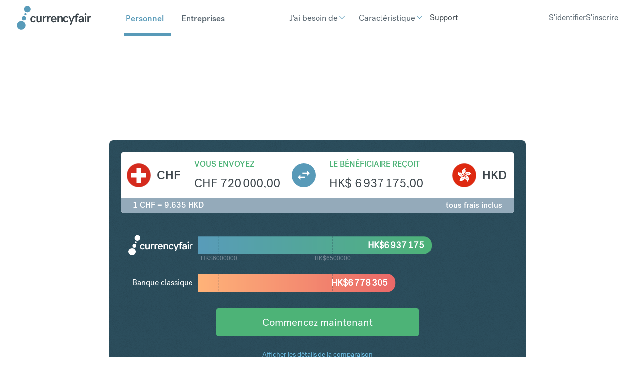

--- FILE ---
content_type: image/svg+xml
request_url: https://cf-brochure-components-staging.s3.eu-west-1.amazonaws.com/CurrencyFair/master/assets/svg/currencies/HKD.svg
body_size: 4383
content:
<svg width="24" height="24" viewBox="0 0 24 24" fill="none" xmlns="http://www.w3.org/2000/svg">
<mask id="mask0" mask-type="alpha" maskUnits="userSpaceOnUse" x="0" y="0" width="24" height="24">
<path fill-rule="evenodd" clip-rule="evenodd" d="M12 24C18.6274 24 24 18.6274 24 12C24 5.37258 18.6274 0 12 0C5.37258 0 0 5.37258 0 12C0 18.6274 5.37258 24 12 24Z" fill="white"/>
</mask>
<g mask="url(#mask0)">
<rect width="24" height="24" fill="#E9E9E9"/>
<mask id="mask1" mask-type="alpha" maskUnits="userSpaceOnUse" x="0" y="0" width="24" height="24">
<rect width="24" height="24" fill="white"/>
</mask>
<g mask="url(#mask1)">
<rect x="-6" width="36" height="24" fill="#DE2910"/>
<path d="M11.9986 11.9965C7.78804 10.2171 9.65449 4.73326 13.6813 5.00891C12.8667 5.42758 12.7486 6.20882 13.2139 6.93251C13.7348 7.74275 13.1659 9.04646 12.4616 9.36321C11.3042 9.88419 11.0725 11.2732 11.9986 11.9965Z" fill="white"/>
<path d="M11.7709 8.03679L11.5341 8.40854L11.4483 7.97597L11.0212 7.8656L11.4062 7.65002L11.3793 7.21004L11.7027 7.50962L12.113 7.34791L11.9285 7.74828L12.2086 8.0885L11.7709 8.03679Z" fill="#DE2910"/>
<path d="M12.0224 11.9504C11.5132 11.689 11.1025 11.1442 10.9237 10.4931C10.7191 9.74632 10.8368 8.94341 11.247 8.2916L11.1587 8.23585C10.7331 8.913 10.6109 9.74557 10.8232 10.5206C11.0124 11.2095 11.4318 11.7645 11.9747 12.0432L12.0224 11.9504Z" fill="#DE2910"/>
<path d="M12.0029 11.9976C12.3941 7.44324 18.1863 7.52374 19.1685 11.4387C18.5186 10.7933 17.7391 10.9224 17.1946 11.5885C16.585 12.3344 15.1693 12.1961 14.6504 11.6242C13.7973 10.6845 12.4046 10.8933 12.0029 11.9976Z" fill="white"/>
<path d="M15.6984 10.5574L15.2717 10.4471L15.6566 10.2318L15.6296 9.79149L15.9536 10.091L16.3637 9.92952L16.1787 10.3297L16.4593 10.6699L16.0215 10.6182L15.7845 10.9897L15.6984 10.5574Z" fill="#DE2910"/>
<path d="M12.0541 12.006C12.1454 11.4409 12.5366 10.882 13.1005 10.5107C13.7475 10.0853 14.5475 9.94915 15.2942 10.1379L15.3199 10.0367C14.5444 9.84112 13.7149 9.98227 13.0433 10.4237C12.4466 10.8164 12.0484 11.3868 11.9511 11.9893L12.0541 12.006Z" fill="#DE2910"/>
<path d="M12.0032 12.002C16.4555 10.9667 18.1688 16.5003 14.749 18.6442C15.162 17.8266 14.7983 17.1252 13.9966 16.8132C13.0988 16.4639 12.7928 15.0748 13.1764 14.4045C13.8065 13.3028 13.1775 12.0428 12.0032 12.002Z" fill="white"/>
<path d="M14.5149 15.0716L14.4879 14.6317L14.8116 14.9312L15.222 14.7695L15.0373 15.1702L15.3176 15.5103L14.8799 15.4581L14.643 15.83L14.5569 15.3977L14.1304 15.2871L14.5149 15.0716Z" fill="#DE2910"/>
<path d="M12.0111 12.0533C12.5767 11.9655 13.2291 12.1649 13.7565 12.5864C14.361 13.0704 14.7377 13.7891 14.7889 14.5576L14.8932 14.5507C14.8395 13.7527 14.4489 13.0074 13.8216 12.5052C13.2637 12.059 12.5981 11.8565 11.9951 11.9502L12.0111 12.0533Z" fill="#DE2910"/>
<path d="M11.9991 12.0036C14.3596 15.9181 9.62627 19.2576 6.5305 16.6676C7.43566 16.8078 7.99037 16.2451 8.03937 15.3862C8.09413 14.4245 9.32072 13.7042 10.0767 13.8619C11.3192 14.1207 12.3232 13.1331 11.9991 12.0036Z" fill="white"/>
<path d="M9.85585 15.341L10.2659 15.1794L10.0811 15.5798L10.3617 15.9201L9.92357 15.8683L9.68667 16.24L9.60111 15.8075L9.17418 15.6972L9.55871 15.4817L9.53211 15.0419L9.85585 15.341Z" fill="#DE2910"/>
<path d="M11.9527 12.027C12.2111 12.5378 12.223 13.2199 11.985 13.8518C11.7116 14.5762 11.1445 15.1566 10.4295 15.4428L10.4681 15.5398C11.2105 15.2421 11.7986 14.6403 12.0825 13.8885C12.3344 13.2201 12.3213 12.5245 12.0458 11.9799L11.9527 12.027Z" fill="#DE2910"/>
<path d="M11.9963 12.0003C9.00278 15.4549 4.36412 11.9852 5.87064 8.24058C6.01709 9.14473 6.7236 9.49843 7.55564 9.27961C8.48721 9.03451 9.5513 9.97846 9.63492 10.7461C9.77274 12.0079 11.0222 12.6575 11.9963 12.0003Z" fill="white"/>
<path d="M8.15996 10.9932L8.44034 11.3333L8.00244 11.2812L7.76548 11.6533L7.67942 11.2206L7.25268 11.1101L7.63753 10.8951L7.61051 10.455L7.9343 10.7541L8.34441 10.5929L8.15996 10.9932Z" fill="#DE2910"/>
<path d="M11.9597 11.9634C11.5538 12.3669 10.9087 12.5891 10.2343 12.558C9.46079 12.5218 8.73355 12.1618 8.24041 11.5702L8.1601 11.637C8.67258 12.251 9.42667 12.6244 10.2294 12.662C10.943 12.695 11.6005 12.4676 12.0333 12.0374L11.9597 11.9634Z" fill="#DE2910"/>
</g>
</g>
<path d="M23.9 12C23.9 18.5722 18.5722 23.9 12 23.9C5.42781 23.9 0.1 18.5722 0.1 12C0.1 5.42781 5.42781 0.1 12 0.1C18.5722 0.1 23.9 5.42781 23.9 12Z" stroke="#E6E6E6" stroke-width="0.2"/>
</svg>


--- FILE ---
content_type: application/javascript
request_url: https://cf-brochure-components-staging.s3.eu-west-1.amazonaws.com/CurrencyFair/master/chunk-a085e966.js
body_size: 19472
content:
var ge=Object.freeze,Qe=Object.defineProperty;var z=(e,n)=>ge(Qe(e,"raw",{value:ge(n||e.slice())}));import{j as y,F as le,a as t,I,g as ue,r as h,b as Ue,u as P,c as He,d as Ke,s as J,A as H,f as ne,e as K,h as De,R as Ve,P as V,D as qe,T as G,i as te,k as pe,l as Ye,m as Ne,n as Ie,o as ye}from"./index-f4468bf3.js";import{f as Je,s as _e,a as Xe,b as Ze,c as en,d as nn,i as Pe,B as ce,u as tn,l as on}from"./chunk-3baeea95.js";import{M as rn,u as an,C as cn}from"./chunk-14013b46.js";import{N as me}from"./chunk-8efe1d3f.js";import{T as ie,G as _,L as sn}from"./chunk-4e8d1b2b.js";import{S as q,a as de,b as ln,c as un}from"./chunk-dd93bcab.js";import{T as se}from"./chunk-1c7ffd9c.js";import{u as oe,R as mn}from"./chunk-4fe0ccd4.js";import{B as Y,C as dn}from"./chunk-5c5a97c6.js";import{g as je}from"./chunk-76d43d81.js";import"./chunk-fb88d3ed.js";const W=({value:e,method:n,decimal:a,currencyCode:o})=>{const r=ue(o);return y(le,{children:[t(I,{condition:!!r,whenTrue:()=>r.symbol}),t(me,{value:e,method:n,decimal:a})]})},fn=({width:e,height:n,margin:a=[0,0],children:o})=>t("svg",{width:e,height:n,children:t("g",{transform:"translate(".concat(a,")"),children:o})}),hn={axisTop:Xe,axisRight:Ze,axisBottom:en,axisLeft:nn},gn=({align:e,scale:n,orient:a="Bottom",currencyCode:o,tickSizeInner:r=0})=>{const[i,s]=h.useState(),l=ue(o),{locale:u}=Ue(),m=h.useMemo(()=>{const f={en:{decimal:".",thousands:",",grouping:[3],currency:[l.symbol,""]},fr:{decimal:"",thousands:"",grouping:[3],currency:[l.symbol,""]},de:{decimal:"",thousands:".",grouping:[3],currency:[l.symbol,""]}};return Je(f[u])},[l.symbol,u]);return h.useEffect(()=>{if(!i)return;const f="axis".concat(a),g=hn[f](n).ticks([3]).tickSizeOuter(0).tickFormat(m.format("$,")).tickSizeInner(r),d=_e(i).call(g);switch(e){case"x":{d.call(p=>p.selectAll(".tick text").attr("y",56));break}}},[i,e,n,a,m,r]),t("g",{ref:f=>{f&&s(f)},className:"axis-".concat(a.toLowerCase())})},be={top:0,left:0,right:0,bottom:0},pn=({xScale:e,margin:n=be,currencyCode:a,chartHeight:o})=>t(gn,{align:"x",currencyCode:a,orient:"Top",scale:e,tickSizeInner:-o+(n.bottom||be.bottom)}),yn=({color:e="black",radius:n=0,height:a,moveTo:o,lineTo:r,translate:i=[0,0]})=>{const[s,l]=h.useState(),[u,m]=h.useState(n);return h.useEffect(()=>{s&&_e(s).attr("d","\n          M".concat(o,"\n          h").concat(r-n,"\n          a").concat(n,",").concat(n," 0 0 1 ").concat(n,",").concat(n,"\n          v").concat(a-2*n,"\n          a").concat(n,",").concat(n," 0 0 1 ").concat(-n,",").concat(n,"\n          h").concat(n-r,"\n          z\n        ")).on("end",()=>m(r-n))},[s,o,r,n,a]),t("path",{className:"chart__bar",d:"\n        M".concat(o,"\n        h").concat(u,"\n        a").concat(n,",").concat(n," 0 0 1 ").concat(n,",").concat(n,"\n        v").concat(a-2*n,"\n        a").concat(n,",").concat(n," 0 0 1 ").concat(-n,",").concat(n,"\n        h").concat(-u,"\n        z\n      "),ref:f=>{f&&l(f)},fill:e,transform:"translate(".concat(i,")")})},xe=({id:e,fromColor:n,toColor:a})=>t("defs",{children:y("linearGradient",{id:e,x1:"0%",y1:"0%",x2:"100%",y2:"0%",children:[t("stop",{offset:"0%",stopColor:n}),t("stop",{offset:"100%",stopColor:a})]})});function ve(e,n){let a;if(n===void 0)for(const o of e)o!=null&&(a<o||a===void 0&&o>=o)&&(a=o);else{let o=-1;for(let r of e)(r=n(r,++o,e))!=null&&(a<r||a===void 0&&r>=r)&&(a=r)}return a}function bn(e,n){let a;if(n===void 0)for(const o of e)o!=null&&(a>o||a===void 0&&o>=o)&&(a=o);else{let o=-1;for(let r of e)(r=n(r,++o,e))!=null&&(a>r||a===void 0&&r>=r)&&(a=r)}return a}function xn(e,n,a){e=+e,n=+n,a=(r=arguments.length)<2?(n=e,e=0,1):r<3?1:+a;for(var o=-1,r=Math.max(0,Math.ceil((n-e)/a))|0,i=new Array(r);++o<r;)i[o]=e+o*a;return i}const Ce=Symbol("implicit");function Oe(){var e=new Map,n=[],a=[],o=Ce;function r(i){var s=i+"",l=e.get(s);if(!l){if(o!==Ce)return o;e.set(s,l=n.push(i))}return a[(l-1)%a.length]}return r.domain=function(i){if(!arguments.length)return n.slice();n=[],e=new Map;for(const s of i){const l=s+"";e.has(l)||e.set(l,n.push(s))}return r},r.range=function(i){return arguments.length?(a=Array.from(i),r):a.slice()},r.unknown=function(i){return arguments.length?(o=i,r):o},r.copy=function(){return Oe(n,a).unknown(o)},Pe.apply(r,arguments),r}function We(){var e=Oe().unknown(void 0),n=e.domain,a=e.range,o=0,r=1,i,s,l=!1,u=0,m=0,f=.5;delete e.unknown;function g(){var d=n().length,p=r<o,C=p?r:o,S=p?o:r;i=(S-C)/Math.max(1,d-u+m*2),l&&(i=Math.floor(i)),C+=(S-C-i*(d-u))*f,s=i*(1-u),l&&(C=Math.round(C),s=Math.round(s));var A=xn(d).map(function($){return C+i*$});return a(p?A.reverse():A)}return e.domain=function(d){return arguments.length?(n(d),g()):n()},e.range=function(d){return arguments.length?([o,r]=d,o=+o,r=+r,g()):[o,r]},e.rangeRound=function(d){return[o,r]=d,o=+o,r=+r,l=!0,g()},e.bandwidth=function(){return s},e.step=function(){return i},e.round=function(d){return arguments.length?(l=!!d,g()):l},e.padding=function(d){return arguments.length?(u=Math.min(1,m=+d),g()):u},e.paddingInner=function(d){return arguments.length?(u=Math.min(1,d),g()):u},e.paddingOuter=function(d){return arguments.length?(m=+d,g()):m},e.align=function(d){return arguments.length?(f=Math.max(0,Math.min(1,d)),g()):f},e.copy=function(){return We(n(),[o,r]).round(l).paddingInner(u).paddingOuter(m).align(f)},Pe.apply(g(),arguments)}function vn(e){const[n,a]=h.useState(e);return h.useLayoutEffect(()=>{function o(r){if(!r.detail)return;const{amount:{sell:i},depositCurrency:s,beneficiaryCurrency:l}=r.detail;a({amount:i,currencyFrom:s,currencyTo:l})}return window.addEventListener("calculatorQuote",o),()=>window.removeEventListener("calculatorQuote",o)},[]),n}const Cn=({amount:e,currencyFrom:n,currencyTo:a,amountSaved:o})=>{const{formatUnknownMessage:r}=P();return t("div",{className:"bank-comparison__header",children:o?t(se,{i18nKey:"comparison.header",t:r,values:{currencyFrom:n,currencyTo:a},components:{AmountSent:t("strong",{children:t(W,{method:"floor",currencyCode:n,value:e})}),AmountSaved:t("strong",{children:t(W,{method:"floor",currencyCode:a,value:o})}),CurrencyFrom:t("strong",{children:n}),CurrencyTo:t("strong",{children:a}),b:t("strong",{})}}):t(le,{children:" "})})},$n=({pageVariant:e,banks:n,isOpen:a,close:o})=>{const{formatMessage:r}=P(),i="comparison.modal";if(n.length<=0)return null;const s=[...n].reverse(),{currencyTo:l}=n[0].rate,{currencyFrom:u}=n[0].rate;return y(rn,{close:o,isOpen:a,paddingRight:0,paddingBottom:0,paddingLeft:0,pageVariant:e,children:[t(ie,{size:"xs",component:"p",textAlign:"center",color:"slate-gray",family:"post-grotesk-medium",textTransform:"uppercase",children:r("".concat(i,".title"))}),t(ie,{size:"xxl",component:"h1",className:"headline",weight:"medium",textAlign:"center",color:"limed-spruce",children:r("".concat(i,".subtitle"))}),t(ie,{size:"m",component:"p",color:"slate-gray",classes:"padding-top-m padding-right-m padding-left-m padding-bottom-s",children:r("".concat(i,".description"))}),y(_,{container:!0,classes:"padding-s padding-top-none",children:[t(_,{item:!0,children:y("table",{className:"bank-comparison__table",children:[t("thead",{children:y("tr",{children:[t("th",{children:r("".concat(i,".th1"))}),t("th",{children:r("".concat(i,".th2"))}),t("th",{children:r("".concat(i,".th3"))}),t("th",{children:r("".concat(i,".th4"))}),t("th",{children:r("".concat(i,".th5"))})]})}),t("tbody",{children:s.map((m,f)=>y("tr",{children:[t("td",{children:m.name}),t("td",{children:t(W,{decimal:2,value:m.rate.amount,currencyCode:u})}),y("td",{children:["1 = ",t(me,{decimal:4,value:m.rate.exchangeRate})]}),t("td",{children:t(W,{decimal:2,value:m.rate.fee,currencyCode:m.mode==="SELL"?u:l})}),t("td",{children:t(W,{decimal:2,value:m.amountReceived,currencyCode:l})})]},"".concat(m.name,"-").concat(f)))})]})}),t(_,{item:!0,size:12,alignContent:"center",children:t(ce,{isLinked:!0,classes:"text-align--center",theme:"success",href:"https://app.currencyfair.com/register/personal",children:r("".concat(i,".btn_text"))})})]})]})},wn=({banks:e,pageVariant:n})=>{const[a,o]=an(),{formatMessage:r}=P();return y("div",{className:"bank-comparison__footer",children:[t(sn,{size:"s",color:"seagull",onClick:o,decoration:"underline",classes:"padding-right-xxs",children:r("convert.bank_viewDetails")}),t($n,{pageVariant:n,banks:e,isOpen:a,close:o})]})};window.global||(window.global=window);var Ge=He.CustomEvent;function Fn(){try{var e=new Ge("cat",{detail:{foo:"bar"}});return e.type==="cat"&&e.detail.foo==="bar"}catch(n){}return!1}var kn=Fn()?Ge:typeof document<"u"&&typeof document.createEvent=="function"?function(n,a){var o=document.createEvent("CustomEvent");return a?o.initCustomEvent(n,a.bubbles,a.cancelable,a.detail):o.initCustomEvent(n,!1,!1,void 0),o}:function(n,a){var o=document.createEventObject();return o.type=n,a?(o.bubbles=!!a.bubbles,o.cancelable=!!a.cancelable,o.detail=a.detail):(o.bubbles=!1,o.cancelable=!1,o.detail=void 0),o};const Sn=Ke(kn);function $e(e){const n=h.useRef();return h.useEffect(()=>{n.current=e}),n.current}function we(){}var Ae,Te,Ee;const Rn=J("div")(({value:e})=>H(Ee||(Ee=z(["\n  && {\n    position: relative;\n    font-size: ","px !important;\n    color: ",";\n    font-family: 'Post Grotesk', sans-serif;\n    \n    @media only screen and (max-width: ","px) {\n      ",";\n      \n      ",";\n      }\n    }\n  "])),ne.xxl,K["limed-spruce"],De.mobile,e&&e>=1e7&&H(Ae||(Ae=z(["\n      font-size: ","px;\n      "])),ne.l),e&&e>=1e6&&e<1e7&&H(Te||(Te=z(["\n      font-size: ","px;\n      "])),ne.xl)));var Me;const An=J("input")(({isVisible:e})=>H(Me||(Me=z(["\n  && {\n    width: 100%;\n    border: none;\n    outline: none;\n    line-height: 1.2;\n    color: ",";\n    font-family: 'Post Grotesk', sans-serif;\n    opacity: ",";\n  }\n  "])),K["limed-spruce"],e?1:0));var Be;const Tn=J("span")(({disabled:e,isVisible:n})=>H(Be||(Be=z(["\n  && {\n    width: 100%;\n    position: absolute;\n    pointer-events: none;\n    opacity: ",";\n    color: ",";\n  }\n    "])),n?1:0,e?K["gull-gray"]:K["limed-spruce"])),En=({value:e,onBlur:n=we,onFocus:a=we,disabled:o,currencyCode:r,...i})=>{const{currencies:s}=oe(),{symbol:l,roundingScale:u}=ue(r),[m,f]=Ve.useState(!0);let g=u;if(s){const p=s.find(C=>C.currencyCode===r);p&&(g=p.roundingScale)}function d(p){p.key==="Enter"&&p.target instanceof HTMLElement&&p.target.blur()}return y(Rn,{value:e,children:[y(Tn,{isVisible:m,disabled:o,children:[t(V,{as:"span",right:"xxs",children:l}),t(V,{as:"span",left:"xxs",children:t(me,{value:e,decimal:g})})]}),t(An,{type:"tel",value:e,spellCheck:"false",autoCorrect:"off",autoComplete:"off",autoCapitalize:"off",isVisible:!m,pattern:"^\\d*(\\.\\d{0,2})?",onBlur:()=>{n(),f(!0)},onFocus:()=>{a(),f(!1)},onKeyDown:d,...i})]})};function Mn(e){e&&e.addEventListener("error",()=>{e.src=je("placeholder")})}const Fe=({amount:e,onBlur:n,onFocus:a,onChange:o,disabled:r,currencyCode:i,mode:s})=>{const{formatMessage:l,locale:u}=P(),m=je(i),f=y(q,{size:{sm:6},order:s==="to"?{sm:1}:void 0,grow:s==="to"&&u!==qe?4:3,children:[t(V,{bottom:8,children:t(G,{as:"label",$color:"ocean-green",$fontWeight:"medium",$textTransform:"uppercase",children:l("calculator.fields.".concat(s==="to"?"receive":"send"))})}),t(En,{value:e,onBlur:n,onFocus:a,onChange:o,disabled:r,currencyCode:i})]}),g=y(q,{grow:2,display:"flex",size:{sm:6},alignItems:"center",children:[t("img",{ref:Mn,width:48,src:m,alt:i}),t(G,{as:"h1",className:"headline",$fontSize:"xxl",$fontWeight:"medium",$color:"limed-spruce",children:t(V,{as:"span",left:"s",children:i})})]});return y(le,{children:[s==="from"&&g,f,s==="to"&&g]})};var Le;const Bn=J("div")(Le||(Le=z(["\n  && {\n    font-size: ","px;\n    background: ",";\n    padding: ","px ","px;\n    border-bottom-left-radius: ","px;\n    border-bottom-right-radius: ","px;\n  }\n"])),ne.m,K["gull-gray"],te.xxs,te.m,pe.m,pe.m),Ln=({rate:e,rateScale:n,currencyTo:a,currencyFrom:o,fetchingQuote:r})=>{const{formatMessage:i}=P();return t(Bn,{children:y(de,{nogap:!0,children:[t(q,{children:t(G,{$color:"white",$fontWeight:"medium",children:"1 ".concat(o," = ").concat(r?0:Number(Y(e).round(n))," ").concat(a)})}),t(q,{display:"flex",justifyContent:"flex-end",children:t(G,{$color:"white",$fontWeight:"medium",children:i("calculator.fields.allFees")})})]})})};function zn({amountValue:e,amountScale:n,fee:a,mode:o,rate:r,rateScale:i}){return Number(Y(e||0).plus(o==="from"?a:0).round(n).times(Y(o==="from"?1/r:r).round(i)).round(n).minus(o==="to"?a:0))}const Dn=({amount:e,rotateSwitcherOnMobile:n})=>{const{fee:a,rate:o,rateScale:r,currencies:i,currencyTo:s=Ne,amountScale:l,currencyFrom:u=Ie,fetchingQuote:m,swapCurrencies:f,acceptDeposits:g}=oe(),d=h.useRef(e),[p,C]=h.useState(""),[S,A]=h.useState(e+""),[$,E]=h.useState(!1),[b,v]=h.useState(!1),Q=h.useRef(0),U=$e($),X=$e(b),D=h.useCallback((F,B)=>a==null||l===void 0||o===void 0||r===void 0?0:zn({amountValue:B,fee:a,amountScale:l,rate:o,rateScale:r,mode:F}),[a,l,o,r]),R=(i||[]).find(({currencyCode:F})=>F===u),T=(i||[]).find(({currencyCode:F})=>F===s),x=!(i&&R&&T)||m,N=Number(S)||0,j=Number(p)||0,M=!x&&!!U&&N<R.minDeposit,w=!x&&!!X&&D("to",p)<T.minDeposit;function Z(F,B){if(!(R&&T))return;const c=B.target.validity.valid?B.target.value:F,O=Number(c),L=b?O:D("from",c);let fe=L+"";const ae=$?O:D("to",c);let he=ae+"";(L<R.minDeposit||R.maxDeposit&&L>R.maxDeposit||ae<T.minDeposit||T.maxDeposit&&ae>T.maxDeposit)&&(b?he="":fe=""),Q.current=L,A(fe),C(he)}return h.useEffect(()=>{const F=e!==Q.current;!m&&F&&(F&&(Q.current=e),A(e+""),C(D("to",e)+""))},[e,m,D]),h.useEffect(()=>{!m&&!$&&!b&&p===""&&S===""&&(A(d.current+""),C(Number(Y(d.current).round(l).times(Y(o).round(r)).round(l).minus(a))+""))},[a,o,p,r,S,l,$,m,b]),h.useEffect(()=>{const F={depositCurrency:u,beneficiaryCurrency:s,amount:{sell:N}},B=new Sn("calculatorQuote",{detail:F});window.dispatchEvent(B)},[j,N,s,u]),t(V,{top:"m",left:{lg:"m",md:"s"},right:{lg:"m",md:"s"},children:y(Ye,{noPadding:!0,children:[y(de,{justifyContent:"center",children:[t(Fe,{mode:"from",amount:N,currencyCode:u,disabled:x||M,onBlur:()=>v(!1),onFocus:()=>v(!0),onChange:Z.bind(null,S)}),t(dn,{rotateOnMobile:n,onClick:w||M?()=>null:f,disabled:w||M||!g}),t(Fe,{mode:"to",amount:j,currencyCode:s,disabled:x||w,onBlur:()=>E(!1),onFocus:()=>E(!0),onChange:Z.bind(null,p)})]}),t(Ln,{rate:o,rateScale:r,currencyTo:s,currencyFrom:u,fetchingQuote:m})]})})},Nn="https://cf-brochure-components-staging.s3.eu-west-1.amazonaws.com/CurrencyFair/master/assets/svg/logo-currencyfair-full-white.svg";var ze;const In=J("div")(ze||(ze=z(["\n  && {\n    color: white;\n    padding-top: ","px;\n    padding-bottom: ","px;\n\n    display: flex;\n    align-items: flex-end;\n    justify-content: space-between;\n\n    @media only screen and (max-width: ","px) {\n      align-items: flex-start;\n      flex-direction: column;\n      padding-bottom: 18px;\n    }\n\n    .headline {\n      margin: 0;\n    }\n  }\n"])),te.s,te.m,De.tablet),_n=()=>{const{formatUnknownMessage:e}=P(),{currencies:n,currencyFrom:a,currencyTo:o}=oe(),r=n?n.find(u=>u.currencyCode===a):null,i=n?n.find(u=>u.currencyCode===o):null,s=r?r.description:a,l=i?i.description:o;return t(ln,{className:"bank-comparison-conversion-title",children:t(de,{justifyContent:"center",children:t(q,{size:{lg:9,md:12},children:y(In,{children:[t(G,{as:"h1",className:"headline",$fontSize:"xxxl",$lineHeight:"xs",$fontWeight:"medium",children:t(se,{i18nKey:"convert.pair_title",t:e,values:{currencyFrom:a,currencyTo:o}})}),t(G,{as:"h2",className:"headline",$fontSize:"l",$fontWeight:"medium",children:t(se,{i18nKey:"convert.pair_subtitle",t:e,values:{currencyFromFull:s,currencyToFull:l}})})]})})})})},ke={url:Nn,height:50,width:132},Se={name:"",rate:{amount:0,fee:0,exchangeRate:0,currencyTo:Ne,currencyFrom:Ie},amountReceived:0},ee=36,Re=16,k=840,Pn=({withCta:e=!1,withWrapper:n=!0,wrapperTheme:a="alabaster-bottom",withCalculator:o=!1,pageVariant:r="personal",rotateSwitcherOnMobile:i=!1})=>{const{formatMessage:s}=P(),{fetchingQuote:l,amount:u,bankFee:m,bankRate:f,bankAmountReceived:g,fee:d,rate:p,amountReceived:C,setCalculatorQuoteParams:S,...A}=oe(),$=A.currencyTo,E=A.currencyFrom,[b]=tn(),[v,Q]=h.useState([{...Se,name:s("comparison.modal.typical_bank"),mode:"SELL"},{...Se,name:"CurrencyFair",logo:ke,mode:"BUY"}]),U=vn({amount:u,currencyFrom:E,currencyTo:$}),X=s("cta.get_started_now"),D=b>k?100:150;h.useEffect(()=>{S(U)},[U,S]),h.useEffect(()=>{l||Q([{name:s("comparison.modal.typical_bank"),rate:{amount:u,currencyTo:$,currencyFrom:E,fee:m,exchangeRate:f},mode:"SELL",amountReceived:g},{name:"CurrencyFair",logo:ke,rate:{fee:d,amount:u,currencyTo:$,currencyFrom:E,exchangeRate:p},mode:"BUY",amountReceived:C}])},[d,p,C,m,f,g,u,$,E,s,l]);const R=v.find(c=>c.name==="CurrencyFair"),T=!(R&&R.amountReceived),re=T?0:R.amountReceived-Math.min(...v.map(c=>c.amountReceived)),x={top:40,bottom:0,right:150,left:b>k?180:0},N=b>k?800-x.left-x.right:b-x.right,j=v.length*ee+(v.length*10+D)-x.top-x.bottom,M=on().range([0,N]),w=We().range([j,0]).padding(1),Z=ve(v,c=>c.amountReceived),F=bn(v,c=>c.amountReceived),B=v.length?F-Z/8:0;return M.domain([B,ve(v,c=>c.amountReceived)||1]),w.domain(v.map(c=>c.name)),b===0?null:t(cn,{condition:n,wrapper:c=>t(un,{variant:a,children:c}),children:y("div",{className:"bank-comparison",children:[t(I,{condition:!o&&(!!re||T),whenTrue:()=>t(Cn,{amount:u,currencyTo:$,amountSaved:re,currencyFrom:E})}),t(I,{condition:!!o,whenTrue:()=>t(Dn,{amount:U.amount,rotateSwitcherOnMobile:i})}),t(I,{condition:e,whenTrue:()=>t(_,{container:!0,nogap:!0,justify:"center",classes:"bank-comparison__cta--mobile",children:t(_,{item:!0,size:12,alignContent:"center",children:t(ce,{isLinked:!0,shadow:"l",href:ye,theme:"success",children:X})})})}),y(fn,{height:j+x.top+x.bottom,width:b>k?N+x.left+x.right:b-Re,margin:b>k?[x.left,x.top]:[x.left,ee*2],children:[t(xe,{id:"cf-gradient",fromColor:"#589BB9",toColor:"#4DB377"}),t(xe,{id:"bank-gradient",fromColor:"#FFB379",toColor:"#EA6868"}),v.map(c=>t(yn,{height:ee,radius:c.amountReceived?Re:0,lineTo:M(c.amountReceived),translate:[0,-ee/2],moveTo:[0,c.name==="CurrencyFair"?w(c.name)/2:w(c.name)],color:"url(#".concat(c.name==="CurrencyFair"?"cf":"bank","-gradient)")},c.name)),t(I,{condition:b>k,whenTrue:()=>t(pn,{margin:x,xScale:M,currencyCode:$,chartHeight:j})}),t("g",{fill:"white",textAnchor:"end",className:"bank-comparison__label-amount",children:v.map(c=>c.amountReceived?t("text",{dy:"0.32em",x:M(c.amountReceived)-15,y:c.name==="CurrencyFair"?w(c.name)/2:w(c.name),children:t(W,{method:"floor",value:c.amountReceived,currencyCode:$})},c.name):null)}),t("g",{className:"axis-left",children:v.map(c=>t(I,{condition:!!c.logo,whenTrue:()=>{const O=b>k?-c.logo.width-10:10,L=b>k?-c.logo.height/2:-c.logo.height-32;return t("image",{href:c.logo.url,width:c.logo.width,height:c.logo.height,y:c.name==="CurrencyFair"?w(c.name)/2:w(c.name),transform:"translate(".concat(O,", ").concat(L,")")})},whenFalse:()=>{const O=b>k?-12:10,L=b>k?w(c.name):w(c.name)-42;return t("text",{x:O,y:c.name==="CurrencyFair"?w(c.name)/2:L,dy:"0.32em",fill:"white",textAnchor:b>k?"end":"start",children:c.name})}},c.name))})]}),t(I,{condition:e,whenTrue:()=>t(_,{container:!0,nogap:!0,justify:"center",classes:"bank-comparison__cta",children:t(_,{item:!0,size:6,alignContent:"center",children:t(ce,{isLinked:!0,shadow:"l",href:ye,theme:"success",children:X})})})}),t(wn,{banks:v,pageVariant:r})]})})},jn=({withConversionTitle:e,...n})=>y(mn,{children:[!!e&&t(_n,{}),t(Pn,{...n})]}),et=jn;export{et as default};
